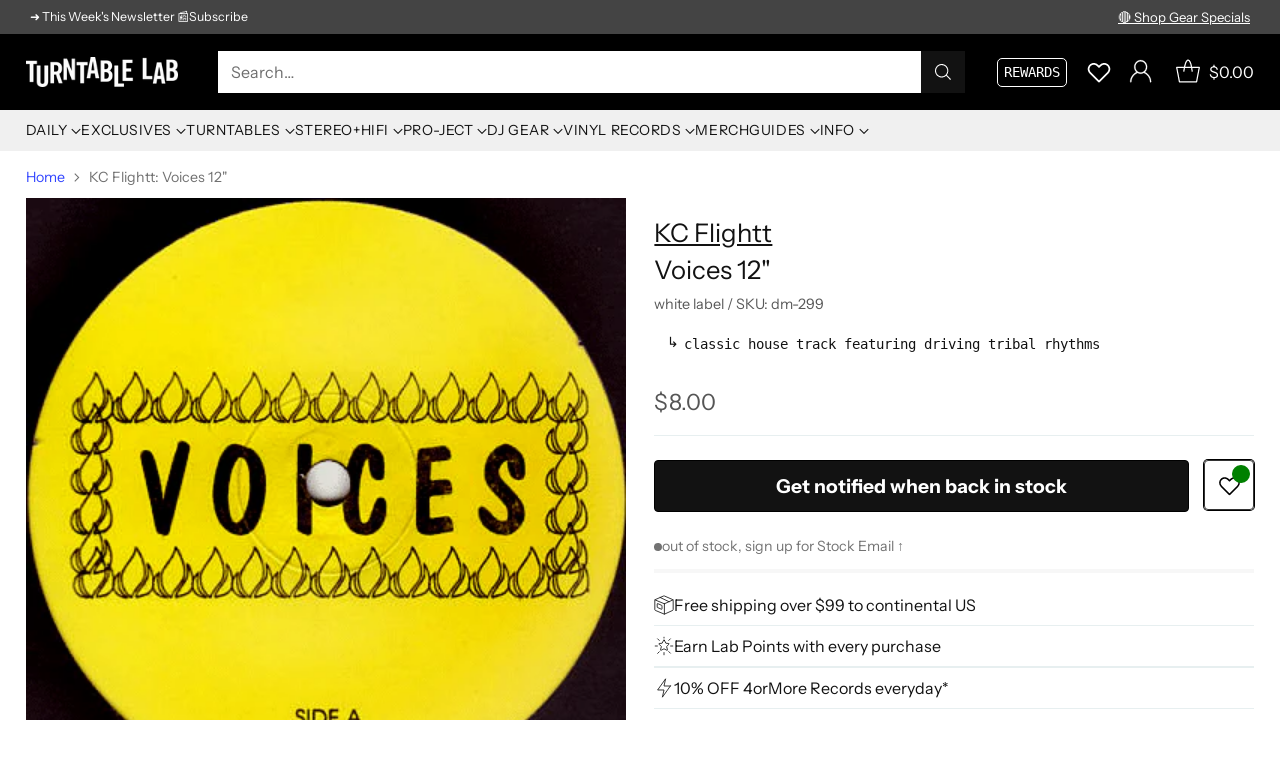

--- FILE ---
content_type: text/css;charset=UTF-8
request_url: https://cached.rebuyengine.com/api/v1/user/stylesheet?shop=turntablelab.myshopify.com&cache_key=1768884319
body_size: 2256
content:
:root{--rb-smart-search-quick-view-product-title-color:#000000;--rb-smart-search-quick-view-product-price-color:#333333;--rb-smart-search-quick-view-product-price-sale-color:#b44141;--rb-smart-search-quick-view-product-price-compare-at-color:#333333;--rb-smart-search-quick-view-button-text-color:#666666;--rb-smart-search-quick-view-button-background-color:#ffffff;--rb-smart-search-quick-view-button-border-color:#cccccc;--rb-smart-search-quick-view-button-border-width:1px;--rb-smart-search-quick-view-button-radius:4px;--rb-smart-search-quick-view-reviews-background-color:#E5E5E5;--rb-smart-search-quick-view-reviews-foreground-color:#FBCA10;--rb-smart-search-quick-view-reviews-text-color:#333333;--rb-smart-search-results-product-title-color:#000000;--rb-smart-search-results-product-price-color:#333333;--rb-smart-search-results-product-price-sale-color:#b44141;--rb-smart-search-results-product-price-compare-at-color:#333333;--rb-smart-search-results-pagination-button-text-color:#666666;--rb-smart-search-results-pagination-button-background-color:#ffffff;--rb-smart-search-results-pagination-button-border-color:#cccccc;--rb-smart-search-results-pagination-button-border-width:1px;--rb-smart-search-results-pagination-button-radius:4px;--rb-smart-search-results-reviews-background-color:#E5E5E5;--rb-smart-search-results-reviews-foreground-color:#FBCA10;--rb-smart-search-results-reviews-text-color:#333333}.rebuy-loader{border-bottom-color:#fff}.rebuy-widget .super-title{color:#333}.rebuy-widget .primary-title{color:#333}.rebuy-widget .description{color:#333}.rebuy-widget .rebuy-product-title,.rebuy-widget .rebuy-product-title-link,.rebuy-modal__product-title{color:#000}.rebuy-widget .rebuy-product-description,.rebuy-modal__product-option-title{color:#333}.rebuy-product-vendor{color:#535353}.rebuy-money,.rebuy-widget .rebuy-money{color:#333}.rebuy-money.sale,.rebuy-widget .rebuy-money.sale,.rebuy-cart__flyout-subtotal-final-amount,.rebuy-reorder-cart-total-price-final-amount,[data-rebuy-component="cart-subtotal"] .rebuy-cart__flyout-subtotal-final-amount,[data-rebuy-component="cart-subtotal"] .rebuy-reorder-cart-total-price-final-amount{color:#b44141}.rebuy-money.compare-at,.rebuy-widget .rebuy-money.compare-at{color:#333}.rebuy-underline,.rebuy-widget .rebuy-underline{border-color:#fff}.rebuy-checkbox .checkbox-input:focus,.rebuy-widget .rebuy-checkbox .checkbox-input:focus,.rebuy-radio .radio-input:focus,.rebuy-widget .rebuy-radio .radio-input:focus{border-color:#fff}.rebuy-checkbox .checkbox-input:checked,.rebuy-widget .rebuy-checkbox .checkbox-input:checked,.rebuy-radio .radio-input:checked,.rebuy-widget .rebuy-radio .radio-input:checked{background:#fff;border-color:#fff}.rebuy-select,.rebuy-widget .rebuy-select,select.rebuy-select,.rebuy-widget select.rebuy-select{color:#232323;background-color:#fff;border-color:#ccc;border-radius:4px}.rebuy-select{background-image:linear-gradient(45deg,transparent 50%,#cccccc 50%),linear-gradient(135deg,#cccccc 50%,transparent 50%),linear-gradient(to right,#cccccc,#cccccc)}.rebuy-select:focus,.rebuy-widget .rebuy-select:focus,select.rebuy-select:focus,.rebuy-widget select.rebuy-select:focus{border-color:#ccc}.rebuy-input,.rebuy-widget .rebuy-input,input.rebuy-input,.rebuy-widget input.rebuy-input{color:#232323;background-color:#fff;border-color:#ccc;border-radius:4px}.rebuy-input:focus,.rebuy-widget .rebuy-input:focus,input.rebuy-input:focus,.rebuy-widget input.rebuy-input:focus{border-color:#ccc}.rebuy-button,.rebuy-widget .rebuy-button,.rebuy-cart__flyout-empty-cart a,[data-rebuy-component=progress-bar] .rebuy-cart__progress-gift-variant-readd,.rebuy-cart__progress-free-product-variant-select-container{color:#666;background:#fff;border-color:#ccc;border-width:1px;border-radius:4px}.rebuy-button.outline,.rebuy-widget .rebuy-button.outline,.rebuy-button.secondary,.rebuy-widget .rebuy-button.secondary{color:#fff;background:#666;border-color:#fff}.rebuy-button.decline,.rebuy-widget .rebuy-button.decline{color:#333;background:#fff0;border-color:#e3e3e3}.rebuy-button.dark,.rebuy-widget .rebuy-button.dark{background-color:#5E6670;color:#fff;border-color:#fff}.rebuy-option-button{color:#fff;border-color:#fff;border-radius:4px;background:#666}.rebuy-option-button.is-active{color:#666;background:#fff}.rebuy-radio,.rebuy-checkbox,.rebuy-widget .rebuy-radio,.rebuy-widget .rebuy-checkbox{border-color:#ccc}.rebuy-radio:focus,.rebuy-checkbox:focus,.rebuy-widget .rebuy-radio:focus,.rebuy-widget .rebuy-checkbox:focus{border-color:#fff}.rebuy-radio:checked,.rebuy-checkbox:checked,.rebuy-widget .rebuy-radio:checked,.rebuy-widget .rebuy-checkbox:checked{color:#666;background:#fff;border-color:#fff}.rebuy-textarea{color:#232323;background-color:#fff;border-color:#ccc;border-radius:4px}.rebuy-widget .rebuy-carousel__arrows .rebuy-carousel__arrow,.rebuy-widget .flickity-button{color:#333;background:#fff0}.rebuy-widget .rebuy-carousel__arrows .rebuy-carousel__arrow svg,.rebuy-widget .rebuy-carousel__arrows .rebuy-carousel__arrow:hover:not(:disabled) svg{fill:#333}.rebuy-widget .rebuy-carousel__pagination .rebuy-carousel__page,.rebuy-widget .flickity-page-dots .dot{background:#000}.rebuy-widget.rebuy-widget,.rebuy-widget .checkout-promotion-wrapper,.rebuy-widget.rebuy-cart-subscription{background:#fff0}.rsf-modal{--rsf-modal-bg-color:#fff}.rebuy-widget .checkout-promotion-header{border-color:#e3e3e3}.rebuy-widget .checkout-promotion-header .promo-title{color:#333}.rebuy-widget .checkout-promotion-header .promo-subtitle{color:#333}.rebuy-widget .checkout-promotion-body h1,.rebuy-widget .checkout-promotion-body h2,.rebuy-widget .checkout-promotion-body h3,.rebuy-widget .checkout-promotion-body h4{color:#333}.rebuy-widget .checkout-promotion-footer{border-color:#e3e3e3}.rebuy-widget .checkout-promotion-product+.checkout-promotion-product,.rebuy-widget .rebuy-product-block+.rebuy-product-block{border-color:#e3e3e3}.rebuy-widget .checkout-promotion-product .promotion-info .product-title{color:#000}.rebuy-widget .checkout-promotion-product .promotion-info .variant-title{color:#333}.rebuy-widget .checkout-promotion-product .promotion-info .product-description{color:#333}.rebuy-widget .rebuy-product-review .rebuy-star-rating .rebuy-star-rating-foreground{background-image:url('data:image/svg+xml;charset=UTF-8, %3Csvg%20width%3D%22100%22%20height%3D%2220%22%20viewBox%3D%220%200%2080%2014%22%20xmlns%3D%22http%3A%2F%2Fwww.w3.org%2F2000%2Fsvg%22%3E%3Cg%20fill%3D%22%23FBCA10%22%20fill-rule%3D%22evenodd%22%3E%3Cpath%20d%3D%22M71.996%2011.368l-3.94%202.42c-.474.292-.756.096-.628-.443l1.074-4.53-3.507-3.022c-.422-.363-.324-.693.24-.74l4.602-.37%201.778-4.3c.21-.51.55-.512.762%200l1.78%204.3%204.602.37c.552.046.666.37.237.74l-3.507%203.02%201.075%204.532c.127.536-.147.74-.628.444l-3.94-2.422zM55.996%2011.368l-3.94%202.42c-.474.292-.756.096-.628-.443l1.074-4.53-3.507-3.022c-.422-.363-.324-.693.24-.74l4.602-.37%201.778-4.3c.21-.51.55-.512.762%200l1.78%204.3%204.602.37c.552.046.666.37.237.74l-3.507%203.02%201.075%204.532c.127.536-.147.74-.628.444l-3.94-2.422zM40.123%2011.368l-3.94%202.42c-.475.292-.756.096-.63-.443l1.076-4.53-3.508-3.022c-.422-.363-.324-.693.24-.74l4.602-.37%201.778-4.3c.21-.51.55-.512.762%200l1.778%204.3%204.603.37c.554.046.667.37.24.74l-3.508%203.02%201.075%204.532c.127.536-.147.74-.628.444l-3.94-2.422zM24.076%2011.368l-3.94%202.42c-.475.292-.757.096-.63-.443l1.076-4.53-3.507-3.022c-.422-.363-.324-.693.238-.74l4.603-.37%201.78-4.3c.21-.51.55-.512.76%200l1.78%204.3%204.602.37c.554.046.667.37.24.74l-3.508%203.02%201.074%204.532c.127.536-.146.74-.628.444l-3.94-2.422zM8.123%2011.368l-3.94%202.42c-.475.292-.756.096-.63-.443l1.076-4.53L1.12%205.792c-.422-.363-.324-.693.24-.74l4.602-.37%201.778-4.3c.21-.51.55-.512.762%200l1.778%204.3%204.603.37c.554.046.667.37.24.74l-3.508%203.02%201.075%204.532c.127.536-.147.74-.628.444l-3.94-2.422z%22%2F%3E%3C%2Fg%3E%3C%2Fsvg%3E')}.rebuy-widget .rebuy-product-review .rebuy-star-rating .rebuy-star-rating-background{background-image:url('data:image/svg+xml;charset=UTF-8, %3Csvg%20width%3D%22100%22%20height%3D%2220%22%20viewBox%3D%220%200%2080%2014%22%20xmlns%3D%22http%3A%2F%2Fwww.w3.org%2F2000%2Fsvg%22%3E%3Cg%20fill%3D%22%23E5E5E5%22%20fill-rule%3D%22evenodd%22%3E%3Cpath%20d%3D%22M71.996%2011.368l-3.94%202.42c-.474.292-.756.096-.628-.443l1.074-4.53-3.507-3.022c-.422-.363-.324-.693.24-.74l4.602-.37%201.778-4.3c.21-.51.55-.512.762%200l1.78%204.3%204.602.37c.552.046.666.37.237.74l-3.507%203.02%201.075%204.532c.127.536-.147.74-.628.444l-3.94-2.422zM55.996%2011.368l-3.94%202.42c-.474.292-.756.096-.628-.443l1.074-4.53-3.507-3.022c-.422-.363-.324-.693.24-.74l4.602-.37%201.778-4.3c.21-.51.55-.512.762%200l1.78%204.3%204.602.37c.552.046.666.37.237.74l-3.507%203.02%201.075%204.532c.127.536-.147.74-.628.444l-3.94-2.422zM40.123%2011.368l-3.94%202.42c-.475.292-.756.096-.63-.443l1.076-4.53-3.508-3.022c-.422-.363-.324-.693.24-.74l4.602-.37%201.778-4.3c.21-.51.55-.512.762%200l1.778%204.3%204.603.37c.554.046.667.37.24.74l-3.508%203.02%201.075%204.532c.127.536-.147.74-.628.444l-3.94-2.422zM24.076%2011.368l-3.94%202.42c-.475.292-.757.096-.63-.443l1.076-4.53-3.507-3.022c-.422-.363-.324-.693.238-.74l4.603-.37%201.78-4.3c.21-.51.55-.512.76%200l1.78%204.3%204.602.37c.554.046.667.37.24.74l-3.508%203.02%201.074%204.532c.127.536-.146.74-.628.444l-3.94-2.422zM8.123%2011.368l-3.94%202.42c-.475.292-.756.096-.63-.443l1.076-4.53L1.12%205.792c-.422-.363-.324-.693.24-.74l4.602-.37%201.778-4.3c.21-.51.55-.512.762%200l1.778%204.3%204.603.37c.554.046.667.37.24.74l-3.508%203.02%201.075%204.532c.127.536-.147.74-.628.444l-3.94-2.422z%22%2F%3E%3C%2Fg%3E%3C%2Fsvg%3E')}.rebuy-widget .rebuy-product-review .rebuy-review-count{color:#333}.rebuy-widget .rebuy-timer{background:#fff0}.rebuy-widget .rebuy-timer-minutes,.rebuy-widget .rebuy-timer-seconds{color:red}.rebuy-notification-modal .rebuy-notification-dialog{background:#fff}.rebuy-notification-modal .rebuy-notification-dialog-header{color:#333}.rebuy-notification-modal .rebuy-notification-dialog-content{color:#333}.rebuy-notification-modal .rebuy-notification-dialog-actions{border-color:#e3e3e3}.rebuy-modal__container-header{color:#333}.rebuy-modal__spinner{border-color:#666;border-top-color:#fff}.rebuy-modal__spinner:empty{display:block}.rebuy-cart__flyout-header{border-color:#e3e3e3}.rebuy-cart__flyout-title,.rebuy-cart__title{color:#333}.rebuy-cart__flyout-close{color:#333}.rebuy-cart__flyout-announcement-bar,[data-rebuy-component="announcement-bar"]{color:#232323;background-color:#eee}.rebuy-cart__flyout-shipping-bar.has-free-shipping{background-color:rgb(255 255 255 / .2)}.rebuy-cart__flyout-shipping-bar-meter{background-color:#eee}.rebuy-cart__flyout-shipping-bar-meter-fill,.rebuy-cart__progress-bar-meter-fill,.complete .rebuy-cart__progress-step-icon,[data-rebuy-component="progress-bar"] .rebuy-cart__progress-bar-meter-fill,[data-rebuy-component="progress-bar"] .rebuy-cart__progress-step.complete .rebuy-cart__progress-step-icon{color:#666;background:#fff}.rebuy-cart__progress-free-product-variant-select:active+.rebuy-cart__progress-free-product-variant-select-prompt,.rebuy-cart__progress-free-product-variant-select:focus+.rebuy-cart__progress-free-product-variant-select-prompt,[data-rebuy-component="progress-bar"] .rebuy-cart__progress-free-product-variant-select:active+.rebuy-cart__progress-free-product-variant-select-prompt,[data-rebuy-component="progress-bar"] .rebuy-cart__progress-free-product-variant-select:focus+.rebuy-cart__progress-free-product-variant-select-prompt,[data-rebuy-component="progress-bar"] .rebuy-cart__progress-gift-variant-select:active+.rebuy-cart__progress-gift-variant-select-prompt,[data-rebuy-component="progress-bar"] .rebuy-cart__progress-gift-variant-select:focus+.rebuy-cart__progress-gift-variant-select-prompt{color:#fff;background:#666;border-color:#fff}.rebuy-cart__progress-free-product-variant-select:not(:focus)+.rebuy-cart__progress-free-product-variant-select-prompt,.rebuy-cart__progress-free-product-variant-select:not(:active)+.rebuy-cart__progress-free-product-variant-select-prompt,[data-rebuy-component="progress-bar"] .rebuy-cart__progress-free-product-variant-select:not(:focus)+.rebuy-cart__progress-free-product-variant-select-prompt,[data-rebuy-component="progress-bar"] .rebuy-cart__progress-free-product-variant-select:not(:active)+.rebuy-cart__progress-free-product-variant-select-prompt,[data-rebuy-component="progress-bar"] .rebuy-cart__progress-gift-variant-select:not(:focus)+.rebuy-cart__progress-gift-variant-select-prompt,[data-rebuy-component="progress-bar"] .rebuy-cart__progress-gift-variant-select:not(:active)+.rebuy-cart__progress-gift-variant-select-prompt{color:#666;background:#fff;border-color:#ccc;border-radius:4px}.rebuy-cart__flyout-items,[data-rebuy-component="cart-items"]>ul{border-color:#e3e3e3}.rebuy-cart__flyout-item+.rebuy-cart__flyout-item,[data-rebuy-component="cart-items"] .rebuy-cart__flyout-item+.rebuy-cart__flyout-item{border-top-color:#e3e3e3}.rebuy-cart__flyout-item-remove,[data-rebuy-component="cart-items"] .rebuy-cart__flyout-item-remove{color:#999}.rebuy-cart__flyout-item-product-title,.rebuy-cart__flyout-item-product-title:hover,.rebuy-cart__flyout-item-product-title:active,.rebuy-cart__flyout-item-product-title:visited,[data-rebuy-component="cart-items"] .rebuy-cart__flyout-item-product-title,[data-rebuy-component="cart-items"] .rebuy-cart__flyout-item-product-title:hover,[data-rebuy-component="cart-items"] .rebuy-cart__flyout-item-product-title:active,[data-rebuy-component="cart-items"] .rebuy-cart__flyout-item-product-title:visited{color:#000}.rebuy-cart__flyout-item-variant-title,[data-rebuy-component="cart-items"] .rebuy-cart__flyout-item-variant-title{color:#333}.rebuy-cart__flyout-item-property,[data-rebuy-component="cart-items"] .rebuy-cart__flyout-item-property{color:#333}.rebuy-cart__flyout-item-price .rebuy-money,[data-rebuy-component="cart-items"] .rebuy-cart__flyout-item-price .rebuy-money{color:#333}.rebuy-cart__flyout-item-price .rebuy-money.sale,[data-rebuy-component="cart-items"] .rebuy-cart__flyout-item-price .rebuy-money.sale{color:#b44141}.rebuy-cart__flyout-item-price .rebuy-money.compare-at,[data-rebuy-component="cart-items"] .rebuy-cart__flyout-item-price .rebuy-money.compare-at{color:#333}.rebuy-cart__flyout-item-quantity-widget,[data-rebuy-component="cart-items"] .rebuy-cart__flyout-item-quantity-widget{border-color:#e3e3e3}.rebuy-cart__flyout-item-quantity-widget-label,[data-rebuy-component="cart-items"] .rebuy-cart__flyout-item-quantity-widget-label{border-color:#e3e3e3}.rebuy-cart__flyout-item-quantity-widget-button,.rebuy-cart__flyout-item-quantity-widget-label,[data-rebuy-component="cart-items"] .rebuy-cart__flyout-item-quantity-widget-button,[data-rebuy-component="cart-items"] .rebuy-cart__flyout-item-quantity-widget-label{color:#333}.rebuy-cart__flyout-recommendations{background:#fafafa;border-color:#e3e3e3}.rebuy-cart__flyout-recommendations .rebuy-widget .rebuy-product-grid.large-style-line .rebuy-product-block,.rebuy-cart__flyout-recommendations .rebuy-widget .rebuy-product-grid.medium-style-line .rebuy-product-block,.rebuy-cart__flyout-recommendations .rebuy-widget .rebuy-product-grid.small-style-line .rebuy-product-block{border-color:#e3e3e3}.rebuy-cart__flyout-footer{border-color:#e3e3e3}.rebuy-cart .rebuy-checkbox:checked{background:#fff;border-color:#fff}.rebuy-cart .rebuy-checkbox:focus{border-color:#fff}.rebuy-cart__flyout-subtotal,[data-rebuy-component="cart-subtotal"] .rebuy-cart__flyout-subtotal{color:#333}.rebuy-cart__flyout-installments,[data-rebuy-component="checkout-area"] .rebuy-cart__flyout-installments{color:#333}.rebuy-cart__flyout-discount-amount,[data-rebuy-component="discount-input"] .rebuy-cart__discount-amount{color:#333}.rebuy-cart__flyout-item-discount-message,[data-rebuy-component="discount-input"] .rebuy-cart__flyout-item-discount-message{color:#b44141}.rebuy-cart__column--secondary{background-color:rgb(255 255 255 / .2)!important}.rebuy-reorder__item-shipping-bar.has-free-shipping{background-color:rgb(255 255 255 / .2)}.rebuy-reorder__item-shipping-bar-meter-fill{color:#666;background:#fff}.rebuy-reorder__item-quantity-widget{border-color:#e3e3e3}.rebuy-reorder__item-quantity-widget-label{border-color:#e3e3e3}.rebuy-reorder__item-quantity-widget-button,.rebuy-reorder__item-quantity-widget-label{color:#333}.rebuy-reorder__announcement-bar{background:#fff;color:#666}.rebuy-reorder-cart-count{background-color:#fff}.rebuy-reorder-cart-count-head{background-color:rgb(255 255 255 / .2);color:#333}.rebuy-reactivate-landing__gift{box-shadow:0 0 5px 1px #ccc}.rebuy-reactivate-landing__modal-addresses-list--active{border-color:#ccc}.rebuy-reactivate-landing__modal-addresses-list .rebuy-radio:checked,.rebuy-reactivate-landing__modal-addresses-list .rebuy-checkbox:checked{background:#fff;border-color:#fff}.rebuy-smart-banner{background:#fff;border-color:#ccc;border-width:1px}.rebuy-smart-banner .rebuy-smart-banner_message,.rebuy-smart-banner .rebuy-smart-banner_close{color:#666}.rebuy-cart a:focus-visible,.rebuy-cart button:focus-visible,.rebuy-cart select:focus-visible,.rebuy-cart input:focus-visible,.rebuy-cart__progress-free-product-variant-select:focus-visible{outline:2px solid #333333!important}.rebuy-cart .rebuy-input:focus-visible{border-color:#333333!important;outline:0}.rebuy-preview-highlight .rebuy-cart__flyout,.rebuy-preview-highlight .rebuy-widget,.rebuy-preview-highlight .rebuy-quick-view-dropdown__container,.rebuy-preview-highlight .rebuy-quick-view__overlay,.rebuy-preview-highlight #rebuy-smart-search-results-dropdown{border:2px solid #2491C4!important}.rebuy-bundle-builder__progress-bar-meter-fill,.rebuy-bundle-builder__progress-step.complete .rebuy-bundle-builder__progress-step-icon{color:#666;background:#fff}.powered-by-rebuy{display:none}.rebuy-button,.rebuy-cart__flyout-empty-cart a{text-transform:uppercase!important;transition:border-color 0.2s ease,background-color 0.2s ease;font-family:ITC Franklin Gothic,sans-serif;letter-spacing:.03em;font-weight:700;font-size:1.1rem}.rebuy-button:hover,.rebuy-cart__flyout-empty-cart a:hover{background:#ccc;color:#666;border-color:#ccc}

--- FILE ---
content_type: text/javascript; charset=utf-8
request_url: https://www.turntablelab.com/products/kc-flightt-voices-12.js
body_size: 672
content:
{"id":77876012,"title":"KC Flightt: Voices 12\"","handle":"kc-flightt-voices-12","description":"\u003cp\u003e\u003ci\u003e\"Voices\" is one of the ultimate house classics\u003c\/i\u003e, brought to us by KC Flight who is also responsible for the NY anthem \"Let's Get Jazzy.\" \"Voices\" can be considered the original tribal house track- it's built upon primitive drumming and Indian chanting that would make anyone's hairs stand straight up. The track intensifies when the oh so famous chorus (originally sung by Sting) comes in. By this time the beat is mesmerizing you with the \"dom, dom, dom, dom,\" all up in your face and KC doesn't stop until all you can think, sing, and breath is \"Voices...Inside my head...Echoes...Things that you said.\" On the flip is \"Cabana,\" a track that reminds us of when house was just house - simple and to the point. With a scatty vocal dub that stabs in and out of the track with a little piano riff, you just keep getting pulled deeper and deeper into this one.\u003c\/p\u003e\r\u003cul\u003e\r  \u003cli\u003emusic label: white label \/ 1994\u003c\/li\u003e\r\u003c\/ul\u003e\r\u003ch6\u003ereviewed by Nicole Otero 10\/2005\u003c\/h6\u003e\r \r.","published_at":"2012-01-16T23:36:35-05:00","created_at":"2012-01-16T23:36:35-05:00","vendor":"KC Flightt","type":"_music-ELEC-house","tags":[],"price":800,"price_min":800,"price_max":800,"available":false,"price_varies":false,"compare_at_price":null,"compare_at_price_min":0,"compare_at_price_max":0,"compare_at_price_varies":false,"variants":[{"id":184416672,"title":"12\" vinyl","option1":"12\" vinyl","option2":null,"option3":null,"sku":"dm-299","requires_shipping":true,"taxable":true,"featured_image":null,"available":false,"name":"KC Flightt: Voices 12\" - 12\" vinyl","public_title":"12\" vinyl","options":["12\" vinyl"],"price":800,"weight":318,"compare_at_price":null,"inventory_quantity":0,"inventory_management":"shopify","inventory_policy":"deny","barcode":"84416672","quantity_rule":{"min":1,"max":null,"increment":1},"quantity_price_breaks":[],"requires_selling_plan":false,"selling_plan_allocations":[]}],"images":["\/\/cdn.shopify.com\/s\/files\/1\/0105\/4542\/products\/voices-1.gif?v=1759251247"],"featured_image":"\/\/cdn.shopify.com\/s\/files\/1\/0105\/4542\/products\/voices-1.gif?v=1759251247","options":[{"name":"Title","position":1,"values":["12\" vinyl"]}],"url":"\/products\/kc-flightt-voices-12","media":[{"alt":null,"id":3157885018,"position":1,"preview_image":{"aspect_ratio":1.0,"height":400,"width":400,"src":"https:\/\/cdn.shopify.com\/s\/files\/1\/0105\/4542\/products\/voices-1.gif?v=1759251247"},"aspect_ratio":1.0,"height":400,"media_type":"image","src":"https:\/\/cdn.shopify.com\/s\/files\/1\/0105\/4542\/products\/voices-1.gif?v=1759251247","width":400}],"requires_selling_plan":false,"selling_plan_groups":[]}